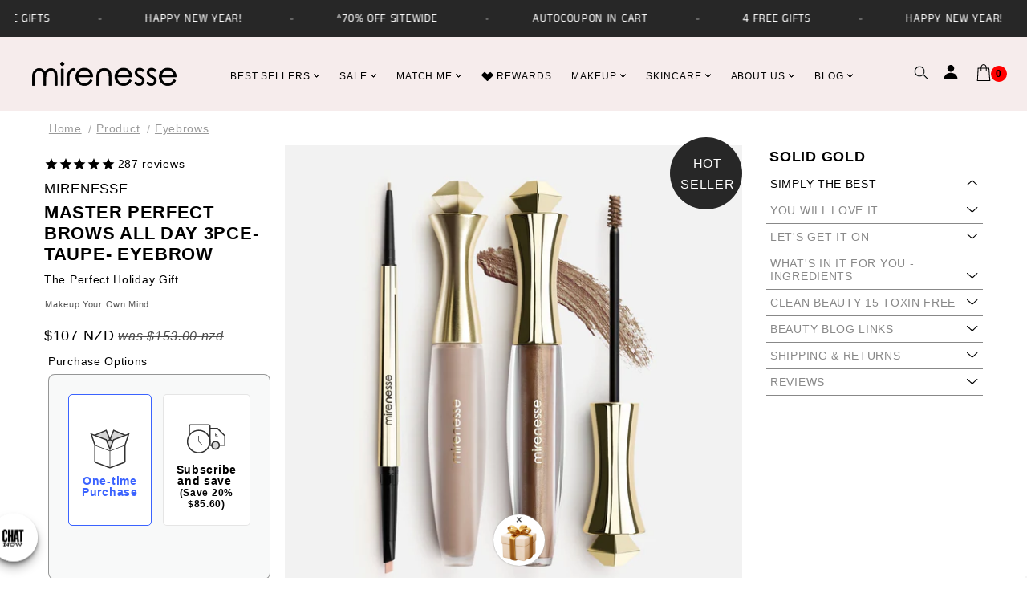

--- FILE ---
content_type: text/html; charset=utf-8
request_url: https://sapi.negate.io/script
body_size: -359
content:
FsJe4QGBABxql/CGQnpKi5SBRijAP+1g0RLTzr6M4vqU762EmC4iGaonGCfPdsmuIQmyjuPyz89QJdCmjBiG+p8=

--- FILE ---
content_type: text/css; charset=utf-8
request_url: https://sdk.loyaltylion.net/sdk/css/custom/5884500ada916f680a9fa16ce6dd026e/panel-674ac31.css
body_size: 4845
content:
#loyaltylion #lion-loyalty-panel-custom-css .lion-loyalty-panel{font-size:0.5em}#loyaltylion #lion-loyalty-panel-custom-css h1,#loyaltylion #lion-loyalty-panel-custom-css h2,#loyaltylion #lion-loyalty-panel-custom-css h3,#loyaltylion #lion-loyalty-panel-custom-css h4,#loyaltylion #lion-loyalty-panel-custom-css h5,#loyaltylion #lion-loyalty-panel-custom-css h6,#loyaltylion #lion-loyalty-panel-custom-css button{text-transform:uppercase}#loyaltylion #lion-loyalty-panel-custom-css .lion-loyalty-widget .lion-notification-container .lion-notification-list .lion-notification__action-button{color:white;background-color:black}#loyaltylion #lion-loyalty-panel-custom-css .lion-icon__rule--referral{background:#fff url(https://cdn.shopify.com/s/files/1/2617/1242/files/Mirenesse_Info_Graphics_Web_LOYALTY_LION_KARLA_FONT_BM-36.png?12367831564671352720) no-repeat 50% 50%;background-size:46px}#loyaltylion #lion-loyalty-panel-custom-css .lion-icon__reward--reward--product-cart{background:#fff url(https://cdn.shopify.com/s/files/1/2617/1242/files/Mirenesse_Info_Graphics_Web_LOYALTY_LION_KARLA_FONT_BM-34.png?12367831564671352720) no-repeat 50% 50%;background-size:46px}#loyaltylion #lion-loyalty-panel-custom-css .lion-icon__rule--signup{background:#fff url(https://cdn.shopify.com/s/files/1/2617/1242/files/Mirenesse_Info_Graphics_Web_LOYALTY_LION_KARLA_FONT_BM-35.png?12367831564671352720) no-repeat 50% 50%;background-size:46px}#loyaltylion #lion-loyalty-panel-custom-css .lion-icon__rule--purchase{background:#fff url(https://cdn.shopify.com/s/files/1/2617/1242/files/Mirenesse_Info_Graphics_Web_LOYALTY_LION_KARLA_FONT_BM-31.png?12367831564671352720) no-repeat 50% 50%;background-size:46px}#loyaltylion #lion-loyalty-panel-custom-css .lion-icon__rule--purchase{background:#fff url('https://cdn.shopify.com/s/files/1/2617/1242/files/Mirenesse_Info_Graphics_Web_LOYALTY_LION_KARLA_FONT_BM-31.png?12367831564671352720') no-repeat 50% 50%;background-size:46px}#loyaltylion #lion-loyalty-panel-custom-css .lion-icon__reward--free-shipping-voucher{background:#fff url('https://cdn.shopify.com/s/files/1/2617/1242/files/Mirenesse_Info_Graphics_Web_LOYALTY_LION_KARLA_FONT_BM-34.png?12367831564671352720') no-repeat 50% 50%;background-size:46px}#loyaltylion #lion-loyalty-panel-custom-css .lion-icon__reward--cart-discount-voucher{background:#fff url(https://cdn.shopify.com/s/files/1/2617/1242/files/Mirenesse_Info_Graphics_Web_LOYALTY_LION_KARLA_FONT_BM-32.png?12367831564671352720) no-repeat 50% 50%;background-size:46px}#loyaltylion #lion-loyalty-panel-custom-css .lion-icon__rule--birthday{background:#fff url(https://cdn.shopify.com/s/files/1/2617/1242/files/Mirenesse_Info_Graphics_Web_LOYALTY_LION_KARLA_FONT_BM-37-37.png?233178489841966381) no-repeat 50% 50%;background-size:46px}#loyaltylion #lion-loyalty-panel-custom-css .lion-icon__rule--twitter-follow{background:#fff url(https://cdn.shopify.com/s/files/1/2617/1242/files/Mirenesse_Info_Graphics_Web_LOYALTY_LION_KARLA_FONT_BM-38-38.png?7698767955192058994) no-repeat 50% 50%;background-size:46px}#loyaltylion #lion-loyalty-panel-custom-css .lion-icon__rule--facebook-like{background:#fff url(https://cdn.shopify.com/s/files/1/2617/1242/files/Mirenesse_Info_Graphics_Web_LOYALTY_LION_KARLA_FONT_BM-39.png?15548248853259795565) no-repeat 50% 50%;background-size:46px}#loyaltylion #lion-loyalty-panel-custom-css .lion-icon__rule--instagram-follow{background:#fff url(https://cdn.shopify.com/s/files/1/2617/1242/files/Mirenesse_Info_Graphics_WEB_KARLA_FONT_BM-40.png?2198127351117754441) no-repeat 50% 50%;background-size:46px}#loyaltylion #lion-loyalty-panel-custom-css .lion-icon__rule--newsletter-signup{background:#fff url(https://cdn.shopify.com/s/files/1/2617/1242/files/Mirenesse_Info_Graphics_WEB_KARLA_FONT_BM-41.png?2805228362603409877) no-repeat 50% 50%;background-size:46px}#loyaltylion #lion-loyalty-panel-custom-css .lion-referral-widget--format-panel .lion-referral-widget-main__icon{background:#fff url(https://cdn.shopify.com/s/files/1/2617/1242/files/Mirenesse_Info_Graphics_Web_LOYALTY_LION_KARLA_FONT_BM-36.png?12367831564671352720) no-repeat 50% 50%;background-size:75px}#loyaltylion #lion-loyalty-panel-custom-css .lion-referral-widget-main__share-link-url{color:#ac1e65}#loyaltylion #lion-loyalty-panel-custom-css .lion-loyalty-splash__actions .lion-action-button,#loyaltylion #lion-loyalty-panel-custom-css .lion-referral-share-button--twitter,#loyaltylion #lion-loyalty-panel-custom-css .lion-referral-share-button--facebook,#loyaltylion #lion-loyalty-panel-custom-css .lion-referral-share-button--email,#loyaltylion #lion-loyalty-panel-custom-css .lion-referral-share-button--whatsapp{font-weight:300;font-size:14px;text-transform:uppercase;background:#ac1e65}/*Free Shipping*/#loyaltylion #lion-loyalty-panel-custom-css .lion-loyalty-panel-reward-item[data-reward-id='38982']  .lion-loyalty-panel-reward-item__meta:after{content:'';background:url("https://cdn.shopify.com/s/files/1/2617/1242/files/Mirenesse_Love_Rewards_Icons_Shipping_BG_200x200_SB.png?10920082231704655219") no-repeat bottom;background-size:150px;display:block;height:150px;width:150px;margin:auto;padding:0px}/*Supreme 24hr*/#loyaltylion #lion-loyalty-panel-custom-css .lion-loyalty-panel-reward-item[data-reward-id='38983']  .lion-loyalty-panel-reward-item__meta:after{content:'';background:url("https://cdn.shopify.com/s/files/1/2617/1242/files/Mirenesse_Love_Rewards_Icons_SSSM_White-BG_150x150_SB.jpg?9706154021662615932") no-repeat bottom;background-size:150px;display:block;height:150px;width:150px;margin:auto;padding:0px}/*Cushion Lift Blush*/#loyaltylion #lion-loyalty-panel-custom-css .lion-loyalty-panel-reward-item[data-reward-id='41912']  .lion-loyalty-panel-reward-item__meta:after{content:'';background:url("https://cdn.shopify.com/s/files/1/2617/1242/files/Mirenesse_Love_Rewards_Icons_CCB1_White-BG_200x200_SB.jpg?12463773821401579357") no-repeat bottom;background-size:160px;display:block;height:170px;width:120px;margin:auto;padding:0px}/*Gift Card*/#loyaltylion #lion-loyalty-panel-custom-css .lion-loyalty-panel-reward-item[data-reward-id='41867']  .lion-loyalty-panel-reward-item__meta:after{content:'';background:url("https://cdn.shopify.com/s/files/1/2617/1242/files/Mirenesse_Love_Rewards_Icons_Gift-Card_200x200_SB.png?17268802631786774100") no-repeat bottom;background-size:150px;display:block;height:150px;width:150px;margin:auto;padding:0px}/*20% Off*/#loyaltylion #lion-loyalty-panel-custom-css .lion-loyalty-panel-reward-item[data-reward-id='41868']  .lion-loyalty-panel-reward-item__meta:after{content:'';background:url("https://cdn.shopify.com/s/files/1/2617/1242/files/Mirenesse_Love_Rewards_Icons_20Percent_200x200_SB.png?5417670263125369532") no-repeat bottom;background-size:150px;display:block;height:150px;width:150px;margin:auto;padding:0px}/*Collagen Cushion Mini*/#loyaltylion #lion-loyalty-panel-custom-css .lion-loyalty-panel-reward-item[data-reward-id='42358']  .lion-loyalty-panel-reward-item__meta:after{content:'';background:url("https://cdn.shopify.com/s/files/1/2617/1242/files/Mirenesse_Love_Rewards_Icons_CCM21_White-BG_200x200_SB.png?16652812761107940592") no-repeat bottom;background-size:150px;display:block;height:150px;width:150px;margin:auto;padding:0px}/*Pro Glow*/#loyaltylion #lion-loyalty-panel-custom-css .lion-loyalty-panel-reward-item[data-reward-id='42785']  .lion-loyalty-panel-reward-item__meta:after{content:'';background:url("https://cdn.shopify.com/s/files/1/2617/1242/files/Mirenesse_Love_Rewards_Icons_PBASEGLOW_White-BG_200x200_SB.png?932532079369760058") no-repeat bottom;background-size:150px;display:block;height:150px;width:150px;margin:auto;padding:0px}/*Hair Mask*/#loyaltylion #lion-loyalty-panel-custom-css .lion-loyalty-panel-reward-item[data-reward-id='42786']  .lion-loyalty-panel-reward-item__meta:after{content:'';background:url("https://cdn.shopify.com/s/files/1/2617/1242/files/Mirenesse_Love_Rewards_Icons_SHM_White-BG_200x200_SB.png?7400669806191301186") no-repeat bottom;background-size:150px;display:block;height:150px;width:150px;margin:auto;padding:0px}/*Eye Sheet*/#loyaltylion #lion-loyalty-panel-custom-css .lion-loyalty-panel-reward-item[data-reward-id='42787']  .lion-loyalty-panel-reward-item__meta:after{content:'';background:url("https://cdn.shopify.com/s/files/1/2617/1242/files/Mirenesse_Love_Rewards_Icons_RETSINGLE_White-BG_200x200_SB.png?7476171536805306200") no-repeat bottom;background-size:150px;display:block;height:150px;width:150px;margin:auto;padding:0px}/*Eye Sheet*/#loyaltylion #lion-loyalty-panel-custom-css .lion-loyalty-panel-reward-item[data-reward-id='42788']  .lion-loyalty-panel-reward-item__meta:after{content:'';background:url("https://cdn.shopify.com/s/files/1/2617/1242/files/Mirenesse_Love_Rewards_Icons_ICURL_White-BG_200x200_SB.png?3630174804233356517") no-repeat bottom;background-size:150px;display:block;height:150px;width:150px;margin:auto;padding:0px}/*$5 Voucher*/#loyaltylion #lion-loyalty-panel-custom-css .lion-loyalty-panel-reward-item[data-reward-id='36962']  .lion-loyalty-panel-reward-item__meta:after{content:'';background:url("https://cdn.shopify.com/s/files/1/2617/1242/files/Mirenesse_Love_Rewards_Icons__5_200x200_SB.png?2899957695128047782") no-repeat bottom;background-size:150px;display:block;height:150px;width:150px;margin:auto;padding:0px}/*$10 Voucher*/#loyaltylion #lion-loyalty-panel-custom-css .lion-loyalty-panel-reward-item[data-reward-id='42790']  .lion-loyalty-panel-reward-item__meta:after{content:'';background:url("https://cdn.shopify.com/s/files/1/2617/1242/files/Mirenesse_Love_Rewards_Icons__10_200x200_SB.png?5855874977100602113") no-repeat bottom;background-size:150px;display:block;height:150px;width:150px;margin:auto;padding:0px}/*$25 Voucher*/#loyaltylion #lion-loyalty-panel-custom-css .lion-loyalty-panel-reward-item[data-reward-id='42068']  .lion-loyalty-panel-reward-item__meta:after{content:'';background:url("https://cdn.shopify.com/s/files/1/2617/1242/files/Mirenesse_Love_Rewards_Icons__25_200x200_SB.png?16594345858473470874") no-repeat bottom;background-size:150px;display:block;height:150px;width:150px;margin:auto;padding:0px}/*$50 Voucher*/#loyaltylion #lion-loyalty-panel-custom-css .lion-loyalty-panel-reward-item[data-reward-id='37278']  .lion-loyalty-panel-reward-item__meta:after{content:'';background:url("https://cdn.shopify.com/s/files/1/2617/1242/files/Mirenesse_Love_Rewards_Icons__50_200x200_SB.png?14384604169497865834") no-repeat bottom;background-size:150px;display:block;height:150px;width:150px;margin:auto;padding:0px}/*VIP KIT*/#loyaltylion #lion-loyalty-panel-custom-css .lion-loyalty-panel-reward-item[data-reward-id='42798']  .lion-loyalty-panel-reward-item__meta:after{content:'';background:url("https://cdn.shopify.com/s/files/1/2617/1242/files/Mirenesse_Love_Rewards_Icons_GLAMKIT_200x200_SB.png?11810051453655658012") no-repeat bottom;background-size:150px;display:block;height:150px;width:150px;margin:auto;padding:0px}/*ALL6*/#loyaltylion #lion-loyalty-panel-custom-css .lion-loyalty-panel-reward-item[data-reward-id='43865']  .lion-loyalty-panel-reward-item__meta:after{content:'';background:url("https://cdn.shopify.com/s/files/1/2617/1242/files/Mirenesse_Love_Rewards_Icons_ALL6_200x200_SB.png?6449735829186218599") no-repeat bottom;background-size:150px;display:block;height:150px;width:150px;margin:auto;padding:0px}/*SCMINI*/#loyaltylion #lion-loyalty-panel-custom-css .lion-loyalty-panel-reward-item[data-reward-id='43864']  .lion-loyalty-panel-reward-item__meta:after{content:'';background:url("https://cdn.shopify.com/s/files/1/2617/1242/files/Mirenesse_Love_Rewards_Icons_SCMINI_200x200_SB.png?10296819429144604810") no-repeat bottom;background-size:150px;display:block;height:150px;width:150px;margin:auto;padding:0px}/*SCMINI*/#loyaltylion #lion-loyalty-panel-custom-css .lion-loyalty-panel-reward-item[data-reward-id='43860']  .lion-loyalty-panel-reward-item__meta:after{content:'';background:url("https://cdn.shopify.com/s/files/1/2617/1242/files/Mirenesse_Love_Rewards_Icons_FE4_200x200_SB.png?4108588319196754188") no-repeat bottom;background-size:150px;display:block;height:150px;width:150px;margin:auto;padding:0px}/*SCMINI Vanilla*/#loyaltylion #lion-loyalty-panel-custom-css .lion-loyalty-panel-reward-item[data-reward-id='43862']  .lion-loyalty-panel-reward-item__meta:after{content:'';background:url("https://cdn.shopify.com/s/files/1/2617/1242/files/Mirenesse_Love_Rewards_Icons_SCMINI_200x200_SB.png?7249064591996209106") no-repeat bottom;background-size:150px;display:block;height:150px;width:150px;margin:auto;padding:0px}/*SCMINI Vienna*/#loyaltylion #lion-loyalty-panel-custom-css .lion-loyalty-panel-reward-item[data-reward-id='43861']  .lion-loyalty-panel-reward-item__meta:after{content:'';background:url("https://cdn.shopify.com/s/files/1/2617/1242/files/Mirenesse_Love_Rewards_Icons_SCMINIVIENNA_200x200_SB.png?6033556982786172115") no-repeat bottom;background-size:150px;display:block;height:150px;width:150px;margin:auto;padding:0px}/*SCMINI Mocha*/#loyaltylion #lion-loyalty-panel-custom-css .lion-loyalty-panel-reward-item[data-reward-id='43863']  .lion-loyalty-panel-reward-item__meta:after{content:'';background:url("https://cdn.shopify.com/s/files/1/2617/1242/files/Mirenesse_Love_Rewards_Icons_SCMINIMOCHA_200x200_SB.png?2752109521942999467") no-repeat bottom;background-size:150px;display:block;height:150px;width:150px;margin:auto;padding:0px}/*SCMINI BRONZE*/#loyaltylion #lion-loyalty-panel-custom-css .lion-loyalty-panel-reward-item[data-reward-id='43864']  .lion-loyalty-panel-reward-item__meta:after{content:'';background:url("https://cdn.shopify.com/s/files/1/2617/1242/files/Mirenesse_Love_Rewards_Icons_SCMINIBRONZE_200x200_SB.png?10817012140204631593") no-repeat bottom;background-size:150px;display:block;height:150px;width:150px;margin:auto;padding:0px}/*EYBG FULL SIZE*/#loyaltylion #lion-loyalty-panel-custom-css .lion-loyalty-panel-reward-item[data-reward-id='43856']  .lion-loyalty-panel-reward-item__meta:after{content:'';background:url("https://cdn.shopify.com/s/files/1/2617/1242/files/Mirenesse_Love_Rewards_Icons_EYBG-full_200x200_SB.png?14814354352562346132") no-repeat bottom;background-size:150px;display:block;height:150px;width:150px;margin:auto;padding:0px}/*EYBG MINI*/#loyaltylion #lion-loyalty-panel-custom-css .lion-loyalty-panel-reward-item[data-reward-id='43857']  .lion-loyalty-panel-reward-item__meta:after{content:'';background:url("https://cdn.shopify.com/s/files/1/2617/1242/files/Mirenesse_Love_Rewards_Icons_EYBG-mini_200x200_SB.png?16820892434864955320") no-repeat bottom;background-size:150px;display:block;height:150px;width:150px;margin:auto;padding:0px}/*Organic Mascara*/#loyaltylion #lion-loyalty-panel-custom-css .lion-loyalty-panel-reward-item[data-reward-id='43858']  .lion-loyalty-panel-reward-item__meta:after{content:'';background:url("https://cdn.shopify.com/s/files/1/2617/1242/files/Mirenesse_Love_Rewards_Icons_Mo10ORg_200x200_SB.png?10907212407085403463") no-repeat bottom;background-size:150px;display:block;height:150px;width:150px;margin:auto;padding:0px}/*10% Off*/#loyaltylion #lion-loyalty-panel-custom-css .lion-loyalty-panel-reward-item[data-reward-id='42783']  .lion-loyalty-panel-reward-item__meta:after{content:'';background:url("https://cdn.shopify.com/s/files/1/2617/1242/files/Mirenesse_Love_Rewards_Icons_10__200x200_SB.png?3400245077990878302") no-repeat bottom;background-size:150px;display:block;height:150px;width:150px;margin:auto;padding:0px}/*$100 Off*/#loyaltylion #lion-loyalty-panel-custom-css .lion-loyalty-panel-reward-item[data-reward-id='41819']  .lion-loyalty-panel-reward-item__meta:after{content:'';background:url("https://cdn.shopify.com/s/files/1/2617/1242/files/Mirenesse_Love_Rewards_Icons_100_200x200_SB.png?11531355234909110846") no-repeat bottom;background-size:150px;display:block;height:150px;width:150px;margin:auto;padding:0px}/*HD Concealer Barely Beige*/#loyaltylion #lion-loyalty-panel-custom-css .lion-loyalty-panel-reward-item[data-reward-id='43859']  .lion-loyalty-panel-reward-item__meta:after{content:'';background:url("https://cdn.shopify.com/s/files/1/2617/1242/files/Mirenesse_Love_Rewards_Icons_CONCEALERBARELYBEIGE_200x200_SB.png?9132028420324386962") no-repeat bottom;background-size:150px;display:block;height:150px;width:150px;margin:auto;padding:0px}/*Skin Glow Reward*/#loyaltylion #lion-loyalty-panel-custom-css .lion-loyalty-panel-reward-item[data-reward-id='43899']  .lion-loyalty-panel-reward-item__meta:after{content:'';background:url("https://cdn.shopify.com/s/files/1/2617/1242/files/Mirenesse_Love_Rewards_Icons_EYBG-full_200x200_SB.png?7249064591996209106") no-repeat bottom;background-size:150px;display:block;height:150px;width:150px;margin:auto;padding:0px}/*Shona Contour Stick*/#loyaltylion #lion-loyalty-panel-custom-css .lion-loyalty-panel-reward-item[data-reward-id='44367']  .lion-loyalty-panel-reward-item__meta:after{content:'';background:url("https://cdn.shopify.com/s/files/1/2617/1242/files/Mirenesse_Love_Rewards_Icons_SHONACONTOUR_200x200_SB.png?3664895042559115883") no-repeat bottom;background-size:150px;display:block;height:150px;width:150px;margin:auto;padding:0px}/*Firmatox*/#loyaltylion #lion-loyalty-panel-custom-css .lion-loyalty-panel-reward-item[data-reward-id='45312']  .lion-loyalty-panel-reward-item__meta:after{content:'';background:url("https://cdn.shopify.com/s/files/1/2617/1242/files/Mirenesse_Love_Rewards_Icons_FFFC30_White-BG_200x200_SB.jpg?4091009027347647527") no-repeat bottom;background-size:150px;display:block;height:150px;width:150px;margin:auto;padding:0px}/*Diamond Drops Bag*/#loyaltylion #lion-loyalty-panel-custom-css .lion-loyalty-panel-reward-item[data-reward-id='45313']  .lion-loyalty-panel-reward-item__meta:after{content:'';background:url("https://cdn.shopify.com/s/files/1/2617/1242/files/Mirenesse_Love_Rewards_Icons_bagdiambl_200x200_SB.jpg?13264422416513385853") no-repeat bottom;background-size:150px;display:block;height:150px;width:150px;margin:auto;padding:0px}/*Firming Face Mask*/#loyaltylion #lion-loyalty-panel-custom-css .lion-loyalty-panel-reward-item[data-reward-id='45314']  .lion-loyalty-panel-reward-item__meta:after{content:'';background:url("https://cdn.shopify.com/s/files/1/2617/1242/files/Mirenesse_Love_Rewards_Icons_PLSSFECEMASK_200x200_SB.jpg?4327729094402268380") no-repeat bottom;background-size:150px;display:block;height:150px;width:150px;margin:auto;padding:0px}/*Touch On Concealer*/#loyaltylion #lion-loyalty-panel-custom-css .lion-loyalty-panel-reward-item[data-reward-id='45315']  .lion-loyalty-panel-reward-item__meta:after{content:'';background:url("https://cdn.shopify.com/s/files/1/2617/1242/files/Mirenesse_Love_Rewards_Icons_BMTC2_200x200_SB.jpg?9749291766372760732") no-repeat bottom;background-size:150px;display:block;height:150px;width:150px;margin:auto;padding:0px}/*Passion Ink Eyeliner*/#loyaltylion #lion-loyalty-panel-custom-css .lion-loyalty-panel-reward-item[data-reward-id='45316']  .lion-loyalty-panel-reward-item__meta:after{content:'';background:url("https://cdn.shopify.com/s/files/1/2617/1242/files/Mirenesse_Love_Rewards_Icons_FE2_200x200_SB.jpg?411155853783211158") no-repeat bottom;background-size:150px;display:block;height:150px;width:150px;margin:auto;padding:0px}/*Perfect Eye Primer*/#loyaltylion #lion-loyalty-panel-custom-css .lion-loyalty-panel-reward-item[data-reward-id='45317']  .lion-loyalty-panel-reward-item__meta:after{content:'';background:url("https://cdn.shopify.com/s/files/1/2617/1242/files/Mirenesse_Love_Rewards_Icons_PEP_200x200_SB.jpg?1907720460952231122") no-repeat bottom;background-size:150px;display:block;height:150px;width:150px;margin:auto;padding:0px}/*Coral Marble Blushr*/#loyaltylion #lion-loyalty-panel-custom-css .lion-loyalty-panel-reward-item[data-reward-id='45318']  .lion-loyalty-panel-reward-item__meta:after{content:'';background:url("https://cdn.shopify.com/s/files/1/2617/1242/files/Mirenesse_Love_Rewards_Icons_MB2N_200x200_SB.jpg?8018050721491059871") no-repeat bottom;background-size:150px;display:block;height:150px;width:150px;margin:auto;padding:0px}/*Tinted Eclipse*/#loyaltylion #lion-loyalty-panel-custom-css .lion-loyalty-panel-reward-item[data-reward-id='47160']  .lion-loyalty-panel-reward-item__meta:after{content:'';background:url("https://cdn.shopify.com/s/files/1/2617/1242/files/Mirenesse_Love_Rewards_Icons_ECSTint_200x200_SB.jpg?13180047110247301882") no-repeat bottom;background-size:150px;display:block;height:150px;width:150px;margin:auto;padding:0px}/*Tinted Eclipse*/#loyaltylion #lion-loyalty-panel-custom-css .lion-loyalty-panel-reward-item[data-reward-id='47161']  .lion-loyalty-panel-reward-item__meta:after{content:'';background:url("https://cdn.shopify.com/s/files/1/2617/1242/files/Mirenesse_Love_Rewards_Icons_VLL1553_200x200_SB.jpg?13180047110247301882") no-repeat bottom;background-size:150px;display:block;height:150px;width:150px;margin:auto;padding:0px}/*Shona Stick SASU1*/#loyaltylion #lion-loyalty-panel-custom-css .lion-loyalty-panel-reward-item[data-reward-id='47162']  .lion-loyalty-panel-reward-item__meta:after{content:'';background:url("https://cdn.shopify.com/s/files/1/2617/1242/files/Mirenesse_Love_Rewards_Icons_SASU1_200x200_SB.jpg?13180047110247301882") no-repeat bottom;background-size:150px;display:block;height:150px;width:150px;margin:auto;padding:0px}/*Two Toned Lip*/#loyaltylion #lion-loyalty-panel-custom-css .lion-loyalty-panel-reward-item[data-reward-id='47163']  .lion-loyalty-panel-reward-item__meta:after{content:'';background:url("https://cdn.shopify.com/s/files/1/2617/1242/files/Mirenesse_Love_Rewards_Icons_MTLB4_200x200_SB.jpg?13180047110247301882") no-repeat bottom;background-size:150px;display:block;height:150px;width:150px;margin:auto;padding:0px}/*Two Toned Lip*/#loyaltylion #lion-loyalty-panel-custom-css .lion-loyalty-panel-reward-item[data-reward-id='47164']  .lion-loyalty-panel-reward-item__meta:after{content:'';background:url("https://cdn.shopify.com/s/files/1/2617/1242/files/Mirenesse_Love_Rewards_Icons_FFSLTMINIB_200x200_SB.jpg?13180047110247301882") no-repeat bottom;background-size:150px;display:block;height:150px;width:150px;margin:auto;padding:0px}/*Free Shipping*/#loyaltylion #lion-loyalty-panel-custom-css .lion-loyalty-panel-reward-item[data-reward-id='46339']  .lion-loyalty-panel-reward-item__meta:after{content:'';background:url("https://cdn.shopify.com/s/files/1/2617/1242/files/Mirenesse_Love_Rewards_Icons_Shipping_200x200_SB.jpg?14034379749738154810") no-repeat bottom;background-size:150px;display:block;height:150px;width:150px;margin:auto;padding:0px}/*Free Shipping*/#loyaltylion #lion-loyalty-panel-custom-css .lion-loyalty-panel-reward-item[data-reward-id='46339']  .lion-loyalty-panel-reward-item__meta:after{content:'';background:url("https://cdn.shopify.com/s/files/1/2617/1242/files/Mirenesse_Love_Rewards_Icons_Shipping_200x200_SB.jpg?14034379749738154810") no-repeat bottom;background-size:150px;display:block;height:150px;width:150px;margin:auto;padding:0px}/*Vanilla Foundation*/#loyaltylion #lion-loyalty-panel-custom-css .lion-loyalty-panel-reward-item[data-reward-id='47165']  .lion-loyalty-panel-reward-item__meta:after{content:'';background:url("https://cdn.shopify.com/s/files/1/2617/1242/files/Mirenesse_Love_Rewards_Icons_BMSNM13_200x200_SB.jpg?14034379749738154810") no-repeat bottom;background-size:150px;display:block;height:150px;width:150px;margin:auto;padding:0px}/*Vienna Foundation*/#loyaltylion #lion-loyalty-panel-custom-css .lion-loyalty-panel-reward-item[data-reward-id='47166']  .lion-loyalty-panel-reward-item__meta:after{content:'';background:url("https://cdn.shopify.com/s/files/1/2617/1242/files/Mirenesse_Love_Rewards_Icons_BMSNM21_200x200_SB.jpg?14034379749738154810") no-repeat bottom;background-size:150px;display:block;height:150px;width:150px;margin:auto;padding:0px}/*Mocha Foundation*/#loyaltylion #lion-loyalty-panel-custom-css .lion-loyalty-panel-reward-item[data-reward-id='47167']  .lion-loyalty-panel-reward-item__meta:after{content:'';background:url("https://cdn.shopify.com/s/files/1/2617/1242/files/Mirenesse_Love_Rewards_Icons_BMSNM23_200x200_SB.jpg?14034379749738154810") no-repeat bottom;background-size:150px;display:block;height:150px;width:150px;margin:auto;padding:0px}/*Bronze Foundation*/#loyaltylion #lion-loyalty-panel-custom-css .lion-loyalty-panel-reward-item[data-reward-id='47166']  .lion-loyalty-panel-reward-item__meta:after{content:'';background:url("https://cdn.shopify.com/s/files/1/2617/1242/files/Mirenesse_Love_Rewards_Icons_BMSNM25_200x200_SB.jpg?14034379749738154810") no-repeat bottom;background-size:150px;display:block;height:150px;width:150px;margin:auto;padding:0px}/*Collagen Crystal Mask*/#loyaltylion #lion-loyalty-panel-custom-css .lion-loyalty-panel-reward-item[data-reward-id='47168']  .lion-loyalty-panel-reward-item__meta:after{content:'';background:url("https://cdn.shopify.com/s/files/1/2617/1242/files/Mirenesse_Love_Rewards_Icons_FFCH_200x200_SB.jpg?14034379749738154810") no-repeat bottom;background-size:150px;display:block;height:150px;width:150px;margin:auto;padding:0px}/*Collagen Crystal Mask*/#loyaltylion #lion-loyalty-panel-custom-css .lion-loyalty-panel-reward-item[data-reward-id='47169']  .lion-loyalty-panel-reward-item__meta:after{content:'';background:url("https://cdn.shopify.com/s/files/1/2617/1242/files/Mirenesse_Love_Rewards_Icons_BMGK7_200x200_SB.jpg?14034379749738154810") no-repeat bottom;background-size:150px;display:block;height:150px;width:150px;margin:auto;padding:0px}/*Bag*/#loyaltylion #lion-loyalty-panel-custom-css .lion-loyalty-panel-reward-item[data-reward-id='45313']  .lion-loyalty-panel-reward-item__meta:after{content:'';background:url("https://cdn.shopify.com/s/files/1/2617/1242/files/Mirenesse_Love_Rewards_Icons_BagDiamBl_200x200_SB_87ac65a5-bd5e-4d70-bb10-527028f68857.jpg?14034379749738154810") no-repeat bottom;background-size:150px;display:block;height:150px;width:150px;margin:auto;padding:0px}/*Cat Liner*/#loyaltylion #lion-loyalty-panel-custom-css .lion-loyalty-panel-reward-item[data-reward-id='47172']  .lion-loyalty-panel-reward-item__meta:after{content:'';background:url("https://cdn.shopify.com/s/files/1/2617/1242/files/Mirenesse_Love_Rewards_Icons_BMCEBK_200x200_SB.jpg?14034379749738154810") no-repeat bottom;background-size:150px;display:block;height:150px;width:150px;margin:auto;padding:0px}/*Blue Liner*/#loyaltylion #lion-loyalty-panel-custom-css .lion-loyalty-panel-reward-item[data-reward-id='47173']  .lion-loyalty-panel-reward-item__meta:after{content:'';background:url("https://cdn.shopify.com/s/files/1/2617/1242/files/Mirenesse_Love_Rewards_Icons_BMCESB_200x200_SB.jpg?14034379749738154810") no-repeat bottom;background-size:150px;display:block;height:150px;width:150px;margin:auto;padding:0px}/*DAD Liner*/#loyaltylion #lion-loyalty-panel-custom-css .lion-loyalty-panel-reward-item[data-reward-id='47174']  .lion-loyalty-panel-reward-item__meta:after{content:'';background:url("https://cdn.shopify.com/s/files/1/2617/1242/files/Mirenesse_Love_Rewards_Icons_BMDAD_200x200_SB.jpg?14034379749738154810") no-repeat bottom;background-size:150px;display:block;height:150px;width:150px;margin:auto;padding:0px}/*Peony Blush*/#loyaltylion #lion-loyalty-panel-custom-css .lion-loyalty-panel-reward-item[data-reward-id='47175']  .lion-loyalty-panel-reward-item__meta:after{content:'';background:url("https://cdn.shopify.com/s/files/1/2617/1242/files/Mirenesse_Love_Rewards_Icons_CCB2_200x200_SB.jpg?14034379749738154810") no-repeat bottom;background-size:150px;display:block;height:150px;width:150px;margin:auto;padding:0px}/*Invisible BB*/#loyaltylion #lion-loyalty-panel-custom-css .lion-loyalty-panel-reward-item[data-reward-id='47177']  .lion-loyalty-panel-reward-item__meta:after{content:'';background:url("https://cdn.shopify.com/s/files/1/2617/1242/files/Mirenesse_Love_Rewards_Icons_BMIM2_200x200_SB.jpg?14034379749738154810") no-repeat bottom;background-size:150px;display:block;height:150px;width:150px;margin:auto;padding:0px}/*Setting Powder*/#loyaltylion #lion-loyalty-panel-custom-css .lion-loyalty-panel-reward-item[data-reward-id='47178']  .lion-loyalty-panel-reward-item__meta:after{content:'';background:url("https://cdn.shopify.com/s/files/1/2617/1242/files/Mirenesse_Love_Rewards_Icons_SAP_200x200_SB.jpg?14034379749738154810") no-repeat bottom;background-size:150px;display:block;height:150px;width:150px;margin:auto;padding:0px}/*Skin Plumper*/#loyaltylion #lion-loyalty-panel-custom-css .lion-loyalty-panel-reward-item[data-reward-id='47179']  .lion-loyalty-panel-reward-item__meta:after{content:'';background:url("https://cdn.shopify.com/s/files/1/2617/1242/files/Mirenesse_Love_Rewards_Icons_FFDF30_200x200_SB.jpg?14034379749738154810") no-repeat bottom;background-size:150px;display:block;height:150px;width:150px;margin:auto;padding:0px}/*Free Black Eyeliner*/#loyaltylion #lion-loyalty-panel-custom-css .lion-loyalty-panel-reward-item[data-reward-id='47159']  .lion-loyalty-panel-reward-item__meta:after{content:'';background:url("https://cdn.shopify.com/s/files/1/2617/1242/files/Mirenesse_Love_Rewards_Icons_BMIO12_200x200_SB.jpg?14034379749738154810") no-repeat bottom;background-size:150px;display:block;height:150px;width:150px;margin:auto;padding:0px}/*Cushion Sampler Light */#loyaltylion #lion-loyalty-panel-custom-css .lion-loyalty-panel-reward-item[data-reward-id='88576']  .lion-loyalty-panel-reward-item__meta:after{content:'';background:url(https://cdn.shopify.com/s/files/1/2617/1242/files/CCML_LL_REWARD_MIRENESSE_COLLAGEN_CUSHION_COMPACT_SAMPLER_LIGHT_PACKAGING_200x200_01.jpg?v=1600133062) no-repeat center;background-size:200px;display:block;height:130px;width:120px;margin:auto}/*Cushion Sampler Medium */#loyaltylion #lion-loyalty-panel-custom-css .lion-loyalty-panel-reward-item[data-reward-id='88924']  .lion-loyalty-panel-reward-item__meta:after{content:'';background:url(https://cdn.shopify.com/s/files/1/2617/1242/files/CCMM_LL_200x200__REWARD_COLLAGEN_CUSHION_COMPACT_SAMPLER_MEDIUM_PACKAGING_01.jpg?v=1600234557) no-repeat center;background-size:200px;display:block;height:130px;width:120px;margin:auto}/*Cushion Sampler Deep */#loyaltylion #lion-loyalty-panel-custom-css .lion-loyalty-panel-reward-item[data-reward-id='88704']  .lion-loyalty-panel-reward-item__meta:after{content:'';background:url(https://cdn.shopify.com/s/files/1/2617/1242/files/CCMD_LL_200x200__REWARD_COLLAGEN_CUSHION_COMPACT_SAMPLER_DARK_PACKAGING_01.jpg?v=1600234557) no-repeat center;background-size:200px;display:block;height:130px;width:120px;margin:auto}/*Sexy Secret Eye Primer */#loyaltylion #lion-loyalty-panel-custom-css .lion-loyalty-panel-reward-item[data-reward-id='88925']  .lion-loyalty-panel-reward-item__meta:after{content:'';background:url(https://cdn.shopify.com/s/files/1/2617/1242/files/8SSEPM_LL_REWARD_200x200_545444c1-9be5-462c-858f-c493bd219c67.jpg?v=1600238627) no-repeat center;background-size:200px;display:block;height:130px;width:120px;margin:auto}/*Foam Cleanser Mini */#loyaltylion #lion-loyalty-panel-custom-css .lion-loyalty-panel-reward-item[data-reward-id='88934']  .lion-loyalty-panel-reward-item__meta:after{content:'';background:url(https://cdn.shopify.com/s/files/1/2617/1242/files/PLFOAM10N_LL_REWARD_200x200_f5b12d26-c295-4728-adc7-a5ab2b08e42c.jpg?v=1600238627) no-repeat center;background-size:150px;display:block;height:130px;width:120px;margin:auto}/*iCurl Mascara Mini */#loyaltylion #lion-loyalty-panel-custom-css .lion-loyalty-panel-reward-item[data-reward-id='88936']  .lion-loyalty-panel-reward-item__meta:after{content:'';background:url(https://cdn.shopify.com/s/files/1/2617/1242/files/8MICURLM_LL_REWARD_200x200_05a44ffe-e143-4557-93ec-dde30273c6b3.jpg?v=1600238627) no-repeat center;background-size:200px;display:block;height:130px;width:120px;margin:auto}/*Original Mascara Mini */#loyaltylion #lion-loyalty-panel-custom-css .lion-loyalty-panel-reward-item[data-reward-id='88937']  .lion-loyalty-panel-reward-item__meta:after{content:'';background:url(https://cdn.shopify.com/s/files/1/2617/1242/files/8MO4BL_LL_REWARD_200x200_d88a2dc6-51c3-4dc9-a652-8ab211d04934.jpg?v=1600238627) no-repeat center;background-size:200px;display:block;height:130px;width:120px;margin:auto}/*Brow Lift & Tint */#loyaltylion #lion-loyalty-panel-custom-css .lion-loyalty-panel-reward-item[data-reward-id='89050']  .lion-loyalty-panel-reward-item__meta:after{content:'';background:url(https://cdn.shopify.com/s/files/1/2617/1242/files/8BROWDB15_LL_REWARD_200x200_82056c4a-0088-43f5-a1a9-379b20d27f84.jpg?v=1600238627) no-repeat center;background-size:200px;display:block;height:130px;width:120px;margin:auto}/*Liquid Lip - ooh la la */#loyaltylion #lion-loyalty-panel-custom-css .lion-loyalty-panel-reward-item[data-reward-id='89058']  .lion-loyalty-panel-reward-item__meta:after{content:'';background:url(https://cdn.shopify.com/s/files/1/2617/1242/files/VMLL6_LL_REWARD_200x200_8256b5cf-3f44-425e-863e-cdd10a91049d.jpg?v=1600238627) no-repeat center;background-size:200px;display:block;height:130px;width:120px;margin:auto}/*4D Lash prinmer mini*/#loyaltylion #lion-loyalty-panel-custom-css .lion-loyalty-panel-reward-item[data-reward-id='89059']  .lion-loyalty-panel-reward-item__meta:after{content:'';background:url(https://cdn.shopify.com/s/files/1/2617/1242/files/84DPM_LL_REWARD_200x200_2cd78612-09b2-4d44-a225-69fda7eee67b.jpg?v=1600238627) no-repeat center;background-size:200px;display:block;height:130px;width:120px;margin:auto}/*Hair Mask Single*/#loyaltylion #lion-loyalty-panel-custom-css .lion-loyalty-panel-reward-item[data-reward-id='89060']  .lion-loyalty-panel-reward-item__meta:after{content:'';background:url(https://cdn.shopify.com/s/files/1/2617/1242/files/SHM_LL_REWARD_200x200_6ee7d895-8660-45f9-86e1-e29412edf90d.jpg?v=1600238627) no-repeat center;background-size:150px;display:block;height:130px;width:120px;margin:auto}/*Dad Liner*/#loyaltylion #lion-loyalty-panel-custom-css .lion-loyalty-panel-reward-item[data-reward-id='89065']  .lion-loyalty-panel-reward-item__meta:after{content:'';background:url(https://cdn.shopify.com/s/files/1/2617/1242/files/Mirenesse_Love_Rewards_Icons_BMDAD_200x200_SB.jpg?v=1548035162) no-repeat center;background-size:150px;display:block;height:130px;width:120px;margin:auto}/*Forbidden Ink Eveyliner_Envyr*/#loyaltylion #lion-loyalty-panel-custom-css .lion-loyalty-panel-reward-item[data-reward-id='89074']  .lion-loyalty-panel-reward-item__meta:after{content:'';background:url(https://cdn.shopify.com/s/files/1/2617/1242/files/FE3_LL_REWARD_200x200_da009962-e75a-4143-806e-df2546c0f6e7.jpg?v=1600316805) no-repeat center;background-size:150px;display:block;height:130px;width:120px;margin:auto}/*Purple Rain Mascara*/#loyaltylion #lion-loyalty-panel-custom-css .lion-loyalty-panel-reward-item[data-reward-id='89079']  .lion-loyalty-panel-reward-item__meta:after{content:'';background:url(https://cdn.shopify.com/s/files/1/2617/1242/files/8MO10PR_LL_REWARD_200x200_b968b77a-915f-4e2e-a963-6abac9a7ff2c.jpg?v=1600238627) no-repeat center;background-size:150px;display:block;height:130px;width:120px;margin:auto}/*Shona Kabuki Brush*/#loyaltylion #lion-loyalty-panel-custom-css .lion-loyalty-panel-reward-item[data-reward-id='89080']  .lion-loyalty-panel-reward-item__meta:after{content:'';background:url(https://cdn.shopify.com/s/files/1/2617/1242/files/SABK_LL_REWARD_200x200_d9db7501-d690-4a25-82ff-a60a6a2a6c3e.jpg?v=1600238627) no-repeat center;background-size:150px;display:block;height:130px;width:120px;margin:auto}/*Velvet Gloss Plumper - Cheater*/#loyaltylion #lion-loyalty-panel-custom-css .lion-loyalty-panel-reward-item[data-reward-id='89081']  .lion-loyalty-panel-reward-item__meta:after{content:'';background:url(https://cdn.shopify.com/s/files/1/2617/1242/files/VLL4575_LL_REWARD_200x200_e23438ba-1847-4a68-ae6f-5ba6bbcc3f56.jpg?v=1600238627) no-repeat center;background-size:150px;display:block;height:130px;width:120px;margin:auto}/*Velvet Gloss Plumper - Romance*/#loyaltylion #lion-loyalty-panel-custom-css .lion-loyalty-panel-reward-item[data-reward-id='89082']  .lion-loyalty-panel-reward-item__meta:after{content:'';background:url(https://cdn.shopify.com/s/files/1/2617/1242/files/VLL4573_LL_REWARD_200x200_8557a645-5075-4e2e-bbcd-e0c48b732312.jpg?v=1600238627) no-repeat center;background-size:150px;display:block;height:130px;width:120px;margin:auto}/*Lash Whip Mascara*/#loyaltylion #lion-loyalty-panel-custom-css .lion-loyalty-panel-reward-item[data-reward-id='89093']  .lion-loyalty-panel-reward-item__meta:after{content:'';background:url(https://cdn.shopify.com/s/files/1/2617/1242/files/BFSWHIP_LL_REWARD_200x200_5da03eeb-f149-4a85-bec2-643c23a39e7a.jpg?v=1600238627) no-repeat center;background-size:150px;display:block;height:130px;width:120px;margin:auto}/*Ooh La LA Lip Kit*/#loyaltylion #lion-loyalty-panel-custom-css .lion-loyalty-panel-reward-item[data-reward-id='89096']  .lion-loyalty-panel-reward-item__meta:after{content:'';background:url(https://cdn.shopify.com/s/files/1/2617/1242/files/TGNKIT203_LL_REWARD_200x200_523440f7-575c-49e3-8ae4-e0dab69ccd9c.jpg?v=1600238627) no-repeat center;background-size:125px;display:block;height:130px;width:120px;margin:auto}/*Tone correcting cushion*/#loyaltylion #lion-loyalty-panel-custom-css .lion-loyalty-panel-reward-item[data-reward-id='89105']  .lion-loyalty-panel-reward-item__meta:after{content:'';background:url(https://cdn.shopify.com/s/files/1/2617/1242/files/CCP_LL_REWARD_200x200_21a7f4ca-3373-48a7-9bd8-1436b20f24ee.jpg?v=1600238627) no-repeat center;background-size:150px;display:block;height:130px;width:120px;margin:auto}/*Ready to party duo*/#loyaltylion #lion-loyalty-panel-custom-css .lion-loyalty-panel-reward-item[data-reward-id='89106']  .lion-loyalty-panel-reward-item__meta:after{content:'';background:url(https://cdn.shopify.com/s/files/1/2617/1242/files/TGNKIT54_LL_REWARD_200x200_75565dd9-9170-49af-b19b-ac0e8cc8a3d4.jpg?v=1600238627) no-repeat center;background-size:130px;display:block;height:130px;width:120px;margin:auto}/*Wrinkle Zero Booster */#loyaltylion #lion-loyalty-panel-custom-css .lion-loyalty-panel-reward-item[data-reward-id='89109']  .lion-loyalty-panel-reward-item__meta:after{content:'';background:url(https://cdn.shopify.com/s/files/1/2617/1242/files/PLWBOOST_LL_REWARD_200x200_e502176f-85c3-4d08-86c4-ea51c17304ce.jpg?v=1600238627) no-repeat center;background-size:150px;display:block;height:130px;width:120px;margin:auto}/*Dermofill */#loyaltylion #lion-loyalty-panel-custom-css .lion-loyalty-panel-reward-item[data-reward-id='89110']  .lion-loyalty-panel-reward-item__meta:after{content:'';background:url(https://cdn.shopify.com/s/files/1/2617/1242/files/FFDF30_LL_REWARD_200x200_cb700f9d-85d6-4b43-92f8-dec77db255a5.jpg?v=1600238627) no-repeat center;background-size:150px;display:block;height:130px;width:120px;margin:auto}/*MAGIC CELL MINI  */#loyaltylion #lion-loyalty-panel-custom-css .lion-loyalty-panel-reward-item[data-reward-id='89209']  .lion-loyalty-panel-reward-item__meta:after{content:'';background:url(https://cdn.shopify.com/s/files/1/2617/1242/files/EYMM5_LL_REWARD_200x200_7087a387-4583-42df-bb48-19f0bbd23e11.jpg?v=1600238627) no-repeat center;background-size:200px;display:block;height:130px;width:120px;margin:auto}/*Velvet Maxisculpt */#loyaltylion #lion-loyalty-panel-custom-css .lion-loyalty-panel-reward-item[data-reward-id='89210']  .lion-loyalty-panel-reward-item__meta:after{content:'';background:url(https://cdn.shopify.com/s/files/1/2617/1242/files/VMSC30N_LL_REWARD_200x200_4fcbad32-7b4a-4049-9ef7-c877cf8b6e09.jpg?v=1600238627) no-repeat center;background-size:150px;display:block;height:130px;width:120px;margin:auto}/*Midnight Magic Full Size serum */#loyaltylion #lion-loyalty-panel-custom-css .lion-loyalty-panel-reward-item[data-reward-id='89211']  .lion-loyalty-panel-reward-item__meta:after{content:'';background:url(https://cdn.shopify.com/s/files/1/2617/1242/files/EYMM30_LL_REWARD_200x200_f9b49550-5866-4e51-9c38-0b823efc7db6.jpg?v=1600238627) no-repeat center;background-size:150px;display:block;height:130px;width:120px;margin:auto}/*Contour stick */#loyaltylion #lion-loyalty-panel-custom-css .lion-loyalty-panel-reward-item[data-reward-id='89212']  .lion-loyalty-panel-reward-item__meta:after{content:'';background:url(https://cdn.shopify.com/s/files/1/2617/1242/files/Mirenesse_Love_Rewards_Icons_SACS1_200x200_SB.jpg?v=1548035165) no-repeat center;background-size:150px;display:block;height:130px;width:120px;margin:auto}/*Maxisculpt Mini */#loyaltylion #lion-loyalty-panel-custom-css .lion-loyalty-panel-reward-item[data-reward-id='111600']  .lion-loyalty-panel-reward-item__meta:after{content:'';background:url(https://cdn.shopify.com/s/files/1/2617/1242/files/VMSC10N_RETAILERS_SKIN_BOOSTER_VELVET_MAXISCULPT_V_SHAPE_COLLAGEN_GEL_MINI_01.jpg?v=1617941548) no-repeat center;background-size:150px;display:block;height:130px;width:120px;margin:auto}/*Powerlift gen II */#loyaltylion #lion-loyalty-panel-custom-css .lion-loyalty-panel-reward-item[data-reward-id='111602']  .lion-loyalty-panel-reward-item__meta:after{content:'';background:url(https://cdn.shopify.com/s/files/1/2617/1242/files/PLWZNC5_RETAIL_POWER_LIFT_NIGHT_RENEWAL_CREAM_GEN_II_03B_INGREDIENTS.jpg?v=1617936906) no-repeat center;background-size:130px;display:block;height:130px;width:120px;margin:auto}/*Brown Mascara */#loyaltylion #lion-loyalty-panel-custom-css .lion-loyalty-panel-reward-item[data-reward-id='111603']  .lion-loyalty-panel-reward-item__meta:after{content:'';background:url(https://cdn.shopify.com/s/files/1/2617/1242/files/8MO10BRN_RETAILER_SECRET_WEAPON_MASCARA_BROWN_02_SWATCH.jpg?v=1617936906) no-repeat center;background-size:150px;display:block;height:150px;width:150px;margin:auto}/*Supreme Eyeliner*/#loyaltylion #lion-loyalty-panel-custom-css .lion-loyalty-panel-reward-item[data-reward-id='111601']  .lion-loyalty-panel-reward-item__meta:after{content:'';background:url(https://cdn.shopify.com/s/files/1/2617/1242/files/MAGB_RETAILER_MAGNOMATIC_LASH_BOND_LINER_12HR_BOND_FOR_ALL_FAKE_LASHES_02B_SWATCH.jpg?v=1617936905) no-repeat center;background-size:150px;display:block;height:150px;width:150px;margin:auto}/*Surrender forbidden ink*/#loyaltylion #lion-loyalty-panel-custom-css .lion-loyalty-panel-reward-item[data-reward-id='111604']  .lion-loyalty-panel-reward-item__meta:after{content:'';background:url(https://cdn.shopify.com/s/files/1/2617/1242/files/FE6_MIRENESSE_2018RETAILERS_WHITE_01.jpg?v=1617936905) no-repeat center;background-size:150px;display:block;height:150px;width:150px;margin:auto}/*Dazzle Metallic Matte*/#loyaltylion #lion-loyalty-panel-custom-css .lion-loyalty-panel-reward-item[data-reward-id='111605']  .lion-loyalty-panel-reward-item__meta:after{content:'';background:url(https://cdn.shopify.com/s/files/1/2617/1242/files/MFXMLL2_RETAILERS_LIP_LIFT_METALLIC_MATTE_LIQUID_LIP_2_DAZZLE_01.jpg?v=1617936905) no-repeat center;background-size:150px;display:block;height:150px;width:150px;margin:auto}/*Endless youth deep liner filler*/#loyaltylion #lion-loyalty-panel-custom-css .lion-loyalty-panel-reward-item[data-reward-id='111606']  .lion-loyalty-panel-reward-item__meta:after{content:'';background:url(https://cdn.shopify.com/s/files/1/2617/1242/files/8EYDEEP_RETAILER_ENDLESS_YOUTH_INSTANT_LINE_FILLER_02_SWATCH.jpg?v=1617936905) no-repeat center;background-size:150px;display:block;height:150px;width:150px;margin:auto}/*Rose Spellbound highlighter*/#loyaltylion #lion-loyalty-panel-custom-css .lion-loyalty-panel-reward-item[data-reward-id='111607']  .lion-loyalty-panel-reward-item__meta:after{content:'';background:url(https://cdn.shopify.com/s/files/1/2617/1242/files/SBH1_-_BB_PERFECT_SPELLBOUND_GLASS_GLOW_CRYSTAL_ROSE_01_PRODUCT_IMAGE.jpg?v=1617936906) no-repeat center;background-size:150px;display:block;height:150px;width:150px;margin:auto}/*Gold Spellbound highlighter*/#loyaltylion #lion-loyalty-panel-custom-css .lion-loyalty-panel-reward-item[data-reward-id='111608']  .lion-loyalty-panel-reward-item__meta:after{content:'';background:url(https://cdn.shopify.com/s/files/1/2617/1242/files/SBH2_RETAIL_BB_PERFECT_SPELLBOUND_GLASS_GLOW_STELLER_GOLD_01_PRODUCT_IMAGE.jpg?v=1617936906) no-repeat center;background-size:150px;display:block;height:150px;width:150px;margin:auto}/*nude opals eyeshadow*/#loyaltylion #lion-loyalty-panel-custom-css .lion-loyalty-panel-reward-item[data-reward-id='111609']  .lion-loyalty-panel-reward-item__meta:after{content:'';background:url(https://cdn.shopify.com/s/files/1/2617/1242/files/AN20P2_RETAIL_20TH_ANNIVERSARY_SOLID_GOLD_PALETTE_2_NUDE_OPALS_01_PRODUCT.jpg?v=1617936906) no-repeat center;background-size:150px;display:block;height:150px;width:150px;margin:auto}/*LA LA Lashes*/#loyaltylion #lion-loyalty-panel-custom-css .lion-loyalty-panel-reward-item[data-reward-id='111611']  .lion-loyalty-panel-reward-item__meta:after{content:'';background:url(https://cdn.shopify.com/s/files/1/2617/1242/files/MAGB7_RETAILER_5D_FAUX_SILK_MINK_LASHES_7_LALA_01_PRODUCT.jpg?v=1617936905) no-repeat center;background-size:150px;display:block;height:150px;width:150px;margin:auto}/*Super Soft Blender*/#loyaltylion #lion-loyalty-panel-custom-css .lion-loyalty-panel-reward-item[data-reward-id='111613']  .lion-loyalty-panel-reward-item__meta:after{content:'';background:url(https://cdn.shopify.com/s/files/1/2617/1242/files/SFB_RETAIL_SUPERSOFT_FOAM_MAKEUP_BLENDER_01_PRODUCT_IMAGE.jpg?v=1617936906) no-repeat center;background-size:150px;display:block;height:150px;width:150px;margin:auto}/*Microfiber cleansing sponge*/#loyaltylion #lion-loyalty-panel-custom-css .lion-loyalty-panel-reward-item[data-reward-id='111614']  .lion-loyalty-panel-reward-item__meta:after{content:'';background:url(https://cdn.shopify.com/s/files/1/2617/1242/files/MCB_RETAIL_MICROFIBRE_MAKEUP_CLEANSING_BLENDER_01_PRODUCT_IMAGE.jpg?v=1617936905) no-repeat center;background-size:150px;display:block;height:150px;width:150px;margin:auto}/*Samantha Lashes*/#loyaltylion #lion-loyalty-panel-custom-css .lion-loyalty-panel-reward-item[data-reward-id='111612']  .lion-loyalty-panel-reward-item__meta:after{content:'';background:url(https://cdn.shopify.com/s/files/1/2617/1242/files/MAGB2_RETAILER_5D_FAUX_SILK_MINK_LASHES_2_SAMANTHA_01_PRODUCT.jpg?v=1617941548) no-repeat center;background-size:150px;display:block;height:150px;width:150px;margin:auto}/*Nude lip gloss kit*/#loyaltylion #lion-loyalty-panel-custom-css .lion-loyalty-panel-reward-item[data-reward-id='111610']  .lion-loyalty-panel-reward-item__meta:after{content:'';background:url(https://cdn.shopify.com/s/files/1/2617/1242/files/8XM21_RETAILERS_NUDE_VELVET_LIP_GLOSS_MANIA_3PCE_MINI_KIT_02.jpg?v=1617941548) no-repeat center;background-size:150px;display:block;height:150px;width:150px;margin:auto}/*Creaseproof concealer*/#loyaltylion #lion-loyalty-panel-custom-css .lion-loyalty-panel-reward-item[data-reward-id='123797']  .lion-loyalty-panel-reward-item__meta:after{content:'';background:url(https://cdn.shopify.com/s/files/1/2617/1242/files/8ICONICE45_LL.jpg?v=1628745709) no-repeat center;background-size:150px;display:block;height:150px;width:150px;margin:auto}/*Massage bead exfoliator*/#loyaltylion #lion-loyalty-panel-custom-css .lion-loyalty-panel-reward-item[data-reward-id='123893']  .lion-loyalty-panel-reward-item__meta:after{content:'';background:url(https://cdn.shopify.com/s/files/1/2617/1242/files/PLMASS60N_LL.jpg?v=1628745709) no-repeat center;background-size:150px;display:block;height:150px;width:150px;margin:auto}/*Lash Serum Mini*/#loyaltylion #lion-loyalty-panel-custom-css .lion-loyalty-panel-reward-item[data-reward-id='123892']  .lion-loyalty-panel-reward-item__meta:after{content:'';background:url(https://cdn.shopify.com/s/files/1/2617/1242/files/84DM_LL.jpg?v=1628745709) no-repeat center;background-size:150px;display:block;height:150px;width:150px;margin:auto}/*Nude Opals Palette*/#loyaltylion #lion-loyalty-panel-custom-css .lion-loyalty-panel-reward-item[data-reward-id='123898']  .lion-loyalty-panel-reward-item__meta:after{content:'';background:url(https://cdn.shopify.com/s/files/1/2617/1242/files/AN20P2_LL.jpg?v=1628745709) no-repeat center;background-size:150px;display:block;height:150px;width:150px;margin:auto}/*endless youth night serum*/#loyaltylion #lion-loyalty-panel-custom-css .lion-loyalty-panel-reward-item[data-reward-id='123890']  .lion-loyalty-panel-reward-item__meta:after{content:'';background:url(https://cdn.shopify.com/s/files/1/2617/1242/files/EYMM30_MIRENESSE_2018RETAILERS_WHITE_04.jpg?v=1628745709) no-repeat center;background-size:150px;display:block;height:150px;width:150px;margin:auto}/*power lift gen-II serum*/#loyaltylion #lion-loyalty-panel-custom-css .lion-loyalty-panel-reward-item[data-reward-id='123889']  .lion-loyalty-panel-reward-item__meta:after{content:'';background:url(https://cdn.shopify.com/s/files/1/2617/1242/files/PLWZNC5_LL.jpg?v=1628745709) no-repeat center;background-size:150px;display:block;height:150px;width:150px;margin:auto}/*Dazzle metallic liquid lip*/#loyaltylion #lion-loyalty-panel-custom-css .lion-loyalty-panel-reward-item[data-reward-id='123884']  .lion-loyalty-panel-reward-item__meta:after{content:'';background:url(https://cdn.shopify.com/s/files/1/2617/1242/files/MFXMLL2_LL.jpg?v=1628745709) no-repeat center;background-size:150px;display:block;height:150px;width:150px;margin:auto}/*Endless youth deep line filler*/#loyaltylion #lion-loyalty-panel-custom-css .lion-loyalty-panel-reward-item[data-reward-id='123881']  .lion-loyalty-panel-reward-item__meta:after{content:'';background:url(https://cdn.shopify.com/s/files/1/2617/1242/files/8EYDEEP_LL.jpg?v=1628745709) no-repeat center;background-size:150px;display:block;height:150px;width:150px;margin:auto}/*Rose gold highlighter*/#loyaltylion #lion-loyalty-panel-custom-css .lion-loyalty-panel-reward-item[data-reward-id='123883']  .lion-loyalty-panel-reward-item__meta:after{content:'';background:url(https://cdn.shopify.com/s/files/1/2617/1242/files/SBH1_LL.jpg?v=1628745709) no-repeat center;background-size:150px;display:block;height:150px;width:150px;margin:auto}/*La La lashes*/#loyaltylion #lion-loyalty-panel-custom-css .lion-loyalty-panel-reward-item[data-reward-id='123876']  .lion-loyalty-panel-reward-item__meta:after{content:'';background:url(https://cdn.shopify.com/s/files/1/2617/1242/files/MAGB7_LL.jpg?v=1628745709) no-repeat center;background-size:150px;display:block;height:150px;width:150px;margin:auto}/*Samantha Lashes*/#loyaltylion #lion-loyalty-panel-custom-css .lion-loyalty-panel-reward-item[data-reward-id='123878']  .lion-loyalty-panel-reward-item__meta:after{content:'';background:url(https://cdn.shopify.com/s/files/1/2617/1242/files/MAGB2_LL.jpg?v=1628745709) no-repeat center;background-size:150px;display:block;height:150px;width:150px;margin:auto}/*ping pong powder*/#loyaltylion #lion-loyalty-panel-custom-css .lion-loyalty-panel-reward-item[data-reward-id='123891']  .lion-loyalty-panel-reward-item__meta:after{content:'';background:url(https://cdn.shopify.com/s/files/1/2617/1242/files/SAP_MIRENESSE_2018RETAILERS_WHITE_01.jpg?v=1628749706) no-repeat center;background-size:150px;display:block;height:150px;width:150px;margin:auto}/*FREE KIP LINER KIT 6 SHADES*/#loyaltylion #lion-loyalty-panel-custom-css .lion-loyalty-panel-reward-item[data-reward-id='162564']  .lion-loyalty-panel-reward-item__meta:after{content:'';background:url(https://cdn.shopify.com/s/files/1/2617/1242/files/TGHKIT42_V2.jpg?v=1675664337) no-repeat center;background-size:150px;display:block;height:150px;width:150px;margin:auto}/*FREE OF RED LIP LINER*/#loyaltylion #lion-loyalty-panel-custom-css .lion-loyalty-panel-reward-item[data-reward-id='162565']  .lion-loyalty-panel-reward-item__meta:after{content:'';background:url(https://cdn.shopify.com/s/files/1/2617/1242/files/ADVM1_MIRENESSE_ALL_DAY_VELVET_MATTE_KISSPROOF_LINER_1_OF_RED_00.jpg?v=1675664337) no-repeat center;background-size:150px;display:block;height:150px;width:150px;margin:auto}/*MICRO CONTOUR CRAYON - CARAMEL*/#loyaltylion #lion-loyalty-panel-custom-css .lion-loyalty-panel-reward-item[data-reward-id='162566']  .lion-loyalty-panel-reward-item__meta:after{content:'';background:url(https://cdn.shopify.com/s/files/1/2617/1242/files/ADCR1_MIRENESSE_ALL_DAY_MICRO_CONTOUR_SCULPTING_CRAYON_1._CARAMEL_WHIP.4.jpg?v=1675664337) no-repeat center;background-size:150px;display:block;height:150px;width:150px;margin:auto}/*MICRO CONTOUR CRAYON - COFFEE*/#loyaltylion #lion-loyalty-panel-custom-css .lion-loyalty-panel-reward-item[data-reward-id='162567']  .lion-loyalty-panel-reward-item__meta:after{content:'';background:url(https://cdn.shopify.com/s/files/1/2617/1242/files/ADCR2_MIRENESSE_ALL_DAY_MICRO_CONTOUR_SCULPTING_CRAYON_1._COFFEE_WHIP.2_copy.jpg?v=1675664337) no-repeat center;background-size:150px;display:block;height:150px;width:150px;margin:auto}/*MICRO COVER CONCEALER - MOON*/#loyaltylion #lion-loyalty-panel-custom-css .lion-loyalty-panel-reward-item[data-reward-id='162568']  .lion-loyalty-panel-reward-item__meta:after{content:'';background:url(https://cdn.shopify.com/s/files/1/2617/1242/files/ADMC1_MIRENESSE_ALL_DAY_MICRO_COVER_CONCEALER_CRAYON_1._MOON_GODDESS.2_copy.jpg?v=1675664337) no-repeat center;background-size:150px;display:block;height:150px;width:150px;margin:auto}/*MICRO COVER CONCEALER - EARTH*/#loyaltylion #lion-loyalty-panel-custom-css .lion-loyalty-panel-reward-item[data-reward-id='162569']  .lion-loyalty-panel-reward-item__meta:after{content:'';background:url(https://cdn.shopify.com/s/files/1/2617/1242/files/ADMC2_MIRENESSE_ALL_DAY_MICRO_COVER_CONCEALER_CRAYON_2._EARTH_GODDESS.1.jpg?v=1675664337) no-repeat center;background-size:150px;display:block;height:150px;width:150px;margin:auto}/*FREE VIBRALASH MASCARA*/#loyaltylion #lion-loyalty-panel-custom-css .lion-loyalty-panel-reward-item[data-reward-id='162570']  .lion-loyalty-panel-reward-item__meta:after{content:'';background:url(https://cdn.shopify.com/s/files/1/2617/1242/files/VIBL22_CLOSED_BOTTLE_WITH_APPLICATOR_copy.jpg?v=1675664337) no-repeat center;background-size:150px;display:block;height:150px;width:150px;margin:auto}/*FREE I-SPRESSO VIBRASERUM*/#loyaltylion #lion-loyalty-panel-custom-css .lion-loyalty-panel-reward-item[data-reward-id='162571']  .lion-loyalty-panel-reward-item__meta:after{content:'';background:url(https://cdn.shopify.com/s/files/1/2617/1242/files/ISPRESSO_OPEN_ECOMM.jpg?v=1675664337) no-repeat center;background-size:150px;display:block;height:150px;width:150px;margin:auto}/*FREE MINI LIQUID LIPSTICKS KIT*/#loyaltylion #lion-loyalty-panel-custom-css .lion-loyalty-panel-reward-item[data-reward-id='162572']  .lion-loyalty-panel-reward-item__meta:after{content:'';background:url(https://cdn.shopify.com/s/files/1/2617/1242/files/TGNKIT82.jpg?v=1675664337) no-repeat center;background-size:150px;display:block;height:150px;width:150px;margin:auto}/*FREE MINI LIQUID LIPSTICKS KIT*/#loyaltylion #lion-loyalty-panel-custom-css .lion-loyalty-panel-reward-item[data-reward-id='162573']  .lion-loyalty-panel-reward-item__meta:after{content:'';background:url(https://cdn.shopify.com/s/files/1/2617/1242/files/F2-FORBIDDEN_INK_EYELINER_OPEN_WITH_SWATCH.jpg?v=1675664337) no-repeat center;background-size:150px;display:block;height:150px;width:150px;margin:auto}/*FREE LONG WEAR EYELINER KIT*/#loyaltylion #lion-loyalty-panel-custom-css .lion-loyalty-panel-reward-item[data-reward-id='162574']  .lion-loyalty-panel-reward-item__meta:after{content:'';background:url(https://cdn.shopify.com/s/files/1/2617/1242/files/TGHKIT43_V2.jpg?v=1675664337) no-repeat center;background-size:150px;display:block;height:150px;width:150px;margin:auto}/*FREE PORE PERFECT PRIMER*/#loyaltylion #lion-loyalty-panel-custom-css .lion-loyalty-panel-reward-item[data-reward-id='162575']  .lion-loyalty-panel-reward-item__meta:after{content:'';background:url(https://cdn.shopify.com/s/files/1/2617/1242/files/8FFPP_MIRENESSE_SKIN_CLONE_PORE_PERFECT_CC_PRIMER_01_PRODUCT_IMAGE_CLOSED.jpg?v=1675664337) no-repeat center;background-size:150px;display:block;height:150px;width:150px;margin:auto}/*20% OFF CODE*/#loyaltylion #lion-loyalty-panel-custom-css .lion-loyalty-panel-reward-item[data-reward-id='162576']  .lion-loyalty-panel-reward-item__meta:after{content:'';background:url(https://cdn.shopify.com/s/files/1/2617/1242/files/00.png?v=1675750442) no-repeat center;background-size:150px;display:block;height:150px;width:150px;margin:auto}/*40% OFF CODE*/#loyaltylion #lion-loyalty-panel-custom-css .lion-loyalty-panel-reward-item[data-reward-id='162577']  .lion-loyalty-panel-reward-item__meta:after{content:'';background:url(https://cdn.shopify.com/s/files/1/2617/1242/files/00_70222359-178f-413d-bf0e-1d6ae2633820.png?v=1675751014) no-repeat center;background-size:150px;display:block;height:150px;width:150px;margin:auto}/*FREE POWER LIFT NIGHT SERUM*/#loyaltylion #lion-loyalty-panel-custom-css .lion-loyalty-panel-reward-item[data-reward-id='184933']  .lion-loyalty-panel-reward-item__meta:after{content:'';background:url(https://www.mirenesse.com/cdn/shop/files/KRPLN-POWERLIFTNIGHTSERUM_4_1000x.jpg?v=1701415398) no-repeat center;background-size:150px;display:block;height:150px;width:150px;margin:auto}/*FREE GUasha Hyaluronate Gel*/#loyaltylion #lion-loyalty-panel-custom-css .lion-loyalty-panel-reward-item[data-reward-id='184934']  .lion-loyalty-panel-reward-item__meta:after{content:'';background:url(https://www.mirenesse.com/cdn/shop/files/KRHLG-GuashaLiftHyaluronateGel_3_1080x.jpg?v=1701415005) no-repeat center;background-size:150px;display:block;height:150px;width:150px;margin:auto}/*FREE super volume mascara*/#loyaltylion #lion-loyalty-panel-custom-css .lion-loyalty-panel-reward-item[data-reward-id='186635']  .lion-loyalty-panel-reward-item__meta:after{content:'';background:url(https://www.mirenesse.com/cdn/shop/products/8MSV10GB_MIRENESSE_SECRET_WEAPON_SUPER_VOLUME_MASCARA_BLACK_CLOSED_APPLICATOR_SWATCH_01_1800x.jpg?v=1623690262) no-repeat center;background-size:150px;display:block;height:150px;width:150px;margin:auto}/*FREE 3d brows */#loyaltylion #lion-loyalty-panel-custom-css .lion-loyalty-panel-reward-item[data-reward-id='186636']  .lion-loyalty-panel-reward-item__meta:after{content:'';background:url(https://www.mirenesse.com/cdn/shop/products/3DMULTISHADEEXPRESSBROWPENCILSWATCH_1080x.jpg?v=1643841393) no-repeat center;background-size:150px;display:block;height:150px;width:150px;margin:auto}/*FREE 3d brows */#loyaltylion #lion-loyalty-panel-custom-css .lion-loyalty-panel-reward-item[data-reward-id='186641']  .lion-loyalty-panel-reward-item__meta:after{content:'';background:url(https://www.mirenesse.com/cdn/shop/products/3DMULTISHADEEXPRESSBROWPENCILSWATCH_1080x.jpg?v=1643841393) no-repeat center;background-size:150px;display:block;height:150px;width:150px;margin:auto}/*FREE super volume mascara*/#loyaltylion #lion-loyalty-panel-custom-css .lion-loyalty-panel-reward-item[data-reward-id='186640']  .lion-loyalty-panel-reward-item__meta:after{content:'';background:url(https://www.mirenesse.com/cdn/shop/products/8MSV10GB_MIRENESSE_SECRET_WEAPON_SUPER_VOLUME_MASCARA_BLACK_CLOSED_APPLICATOR_SWATCH_01_1800x.jpg?v=1623690262) no-repeat center;background-size:150px;display:block;height:150px;width:150px;margin:auto}

--- FILE ---
content_type: application/javascript; charset=utf-8
request_url: https://cdn.stamped.io/cdn/js/macy2.js
body_size: 3168
content:
/**
 * Skipped minification because the original files appears to be already minified.
 * Do NOT use SRI with dynamically generated files! More information: https://www.jsdelivr.com/using-sri-with-dynamic-files
 */
!function(t,n){t.Macy=n()}(this,function(){"use strict";function t(t,n){var e=void 0;return function(){e&&clearTimeout(e),e=setTimeout(t,n)}}function n(t,n){for(var e=t.length,r=e,o=[];e--;)o.push(n(t[r-e-1]));return o}function e(t,n){var e=arguments.length>2&&void 0!==arguments[2]&&arguments[2];if(window.Promise)return A(t,n,e);t.recalculate(!0,!0)}function r(t){for(var n=t.options,e=t.responsiveOptions,r=t.keys,o=t.docWidth,i=void 0,s=0;s<r.length;s++){var a=parseInt(r[s],10);o>=a&&(i=n.breakAt[a],O(i,e))}return e}function o(t){for(var n=t.options,e=t.responsiveOptions,r=t.keys,o=t.docWidth,i=void 0,s=r.length-1;s>=0;s--){var a=parseInt(r[s],10);o<=a&&(i=n.breakAt[a],O(i,e))}return e}function i(t){var n=t.useContainerForBreakpoints?t.container.clientWidth:window.innerWidth,e={columns:t.columns};b(t.margin)?e.margin={x:t.margin.x,y:t.margin.y}:e.margin={x:t.margin,y:t.margin};var i=Object.keys(t.breakAt);return t.mobileFirst?r({options:t,responsiveOptions:e,keys:i,docWidth:n}):o({options:t,responsiveOptions:e,keys:i,docWidth:n})}function s(t){return i(t).columns}function a(t){return i(t).margin}function c(t){var n=!(arguments.length>1&&void 0!==arguments[1])||arguments[1],e=s(t),r=a(t).x,o=100/e;if(!n)return o;if(1===e)return"100%";var i="px";if("string"==typeof r){var c=parseFloat(r);i=r.replace(c,""),r=c}return r=(e-1)*r/e,"%"===i?o-r+"%":"calc("+o+"% - "+r+i+")"}function u(t,n){var e=s(t.options),r=0,o=void 0,i=void 0;if(1===++n)return 0;i=a(t.options).x;var u="px";if("string"==typeof i){var l=parseFloat(i,10);u=i.replace(l,""),i=l}return o=(i-(e-1)*i/e)*(n-1),r+=c(t.options,!1)*(n-1),"%"===u?r+o+"%":"calc("+r+"% + "+o+u+")"}function l(t){var n=0,e=t.container,r=t.rows;v(r,function(t){n=t>n?t:n}),e.style.height=n+"px"}function p(t,n){var e=arguments.length>2&&void 0!==arguments[2]&&arguments[2],r=!(arguments.length>3&&void 0!==arguments[3])||arguments[3],o=s(t.options),i=a(t.options).y;M(t,o,e),v(n,function(n){var e=0,o=parseInt(n.offsetHeight,10);isNaN(o)||(t.rows.forEach(function(n,r){n<t.rows[e]&&(e=r)}),n.style.position="absolute",n.style.top=t.rows[e]+"px",n.style.left=""+t.cols[e],t.rows[e]+=isNaN(o)?0:o+i,r&&(n.dataset.macyComplete=1))}),r&&(t.tmpRows=null),l(t)}function f(t,n){var e=arguments.length>2&&void 0!==arguments[2]&&arguments[2],r=!(arguments.length>3&&void 0!==arguments[3])||arguments[3],o=s(t.options),i=a(t.options).y;M(t,o,e),v(n,function(n){t.lastcol===o&&(t.lastcol=0);var e=C(n,"height");e=parseInt(n.offsetHeight,10),isNaN(e)||(n.style.position="absolute",n.style.top=t.rows[t.lastcol]+"px",n.style.left=""+t.cols[t.lastcol],t.rows[t.lastcol]+=isNaN(e)?0:e+i,t.lastcol+=1,r&&(n.dataset.macyComplete=1))}),r&&(t.tmpRows=null),l(t)}var h=function t(n,e){if(!(this instanceof t))return new t(n,e);if(n&&n.nodeName)return n;if(n=n.replace(/^\s*/,"").replace(/\s*$/,""),e)return this.byCss(n,e);for(var r in this.selectors)if(e=r.split("/"),new RegExp(e[1],e[2]).test(n))return this.selectors[r](n);return this.byCss(n)};h.prototype.byCss=function(t,n){return(n||document).querySelectorAll(t)},h.prototype.selectors={},h.prototype.selectors[/^\.[\w\-]+$/]=function(t){return document.getElementsByClassName(t.substring(1))},h.prototype.selectors[/^\w+$/]=function(t){return document.getElementsByTagName(t)},h.prototype.selectors[/^\#[\w\-]+$/]=function(t){return document.getElementById(t.substring(1))};var v=function(t,n){for(var e=t.length,r=e;e--;)n(t[r-e-1])},m=function(){var t=arguments.length>0&&void 0!==arguments[0]&&arguments[0];this.running=!1,this.events=[],this.add(t)};m.prototype.run=function(){if(!this.running&&this.events.length>0){var t=this.events.shift();this.running=!0,t(),this.running=!1,this.run()}},m.prototype.add=function(){var t=this,n=arguments.length>0&&void 0!==arguments[0]&&arguments[0];return!!n&&(Array.isArray(n)?v(n,function(n){return t.add(n)}):(this.events.push(n),void this.run()))},m.prototype.clear=function(){this.events=[]};var d=function(t){var n=arguments.length>1&&void 0!==arguments[1]?arguments[1]:{};return this.instance=t,this.data=n,this},y=function(){var t=arguments.length>0&&void 0!==arguments[0]&&arguments[0];this.events={},this.instance=t};y.prototype.on=function(){var t=arguments.length>0&&void 0!==arguments[0]&&arguments[0],n=arguments.length>1&&void 0!==arguments[1]&&arguments[1];return!(!t||!n)&&(Array.isArray(this.events[t])||(this.events[t]=[]),this.events[t].push(n))},y.prototype.emit=function(){var t=arguments.length>0&&void 0!==arguments[0]&&arguments[0],n=arguments.length>1&&void 0!==arguments[1]?arguments[1]:{};if(!t||!Array.isArray(this.events[t]))return!1;var e=new d(this.instance,n);v(this.events[t],function(t){return t(e)})};var g=function(t){return!("naturalHeight"in t&&t.naturalHeight+t.naturalWidth===0)||t.width+t.height!==0},E=function(t,n){var e=arguments.length>2&&void 0!==arguments[2]&&arguments[2];return new Promise(function(t,e){if(n.complete)return g(n)?t(n):e(n);n.addEventListener("load",function(){return g(n)?t(n):e(n)}),n.addEventListener("error",function(){return e(n)})}).then(function(n){e&&t.emit(t.constants.EVENT_IMAGE_LOAD,{img:n})}).catch(function(n){return t.emit(t.constants.EVENT_IMAGE_ERROR,{img:n})})},w=function(t,e){var r=arguments.length>2&&void 0!==arguments[2]&&arguments[2];return n(e,function(n){return E(t,n,r)})},A=function(t,n){var e=arguments.length>2&&void 0!==arguments[2]&&arguments[2];return Promise.all(w(t,n,e)).then(function(){t.emit(t.constants.EVENT_IMAGE_COMPLETE)})},I=function(n){return t(function(){n.emit(n.constants.EVENT_RESIZE),n.queue.add(function(){return n.recalculate(!0,!0)})},100)},N=function(t){if(t.container=h(t.options.container),t.container instanceof h||!t.container)return!!t.options.debug&&console.error("Error: Container not found");t.container.length&&(t.container=t.container[0]),t.options.container=t.container,t.container.style.position="relative"},T=function(t){t.queue=new m,t.events=new y(t),t.rows=[],t.resizer=I(t)},L=function(t){var n=h("img",t.container);window.addEventListener("resize",t.resizer),t.on(t.constants.EVENT_IMAGE_LOAD,function(){return t.recalculate(!1,!1)}),t.on(t.constants.EVENT_IMAGE_COMPLETE,function(){return t.recalculate(!0,!0)}),t.options.useOwnImageLoader||e(t,n,!t.options.waitForImages),t.emit(t.constants.EVENT_INITIALIZED)},_=function(t){N(t),T(t),L(t)},b=function(t){return t===Object(t)&&"[object Array]"!==Object.prototype.toString.call(t)},O=function(t,n){b(t)||(n.columns=t),b(t)&&t.columns&&(n.columns=t.columns),b(t)&&t.margin&&!b(t.margin)&&(n.margin={x:t.margin,y:t.margin}),b(t)&&t.margin&&b(t.margin)&&t.margin.x&&(n.margin.x=t.margin.x),b(t)&&t.margin&&b(t.margin)&&t.margin.y&&(n.margin.y=t.margin.y)},C=function(t,n){return window.getComputedStyle(t,null).getPropertyValue(n)},M=function(t,n){var e=arguments.length>2&&void 0!==arguments[2]&&arguments[2];if(t.lastcol||(t.lastcol=0),t.rows.length<1&&(e=!0),e){t.rows=[],t.cols=[],t.lastcol=0;for(var r=n-1;r>=0;r--)t.rows[r]=0,t.cols[r]=u(t,r)}else if(t.tmpRows){t.rows=[];for(var r=n-1;r>=0;r--)t.rows[r]=t.tmpRows[r]}else{t.tmpRows=[];for(var r=n-1;r>=0;r--)t.tmpRows[r]=t.rows[r]}},V=function(t){var n=arguments.length>1&&void 0!==arguments[1]&&arguments[1],e=!(arguments.length>2&&void 0!==arguments[2])||arguments[2],r=n?t.container.children:h(':scope > *:not([data-macy-complete="1"])',t.container);r=Array.from(r).filter(function(t){return null!==t.offsetParent});var o=c(t.options);return v(r,function(t){n&&(t.dataset.macyComplete=0),t.style.width=o}),t.options.trueOrder?(f(t,r,n,e),t.emit(t.constants.EVENT_RECALCULATED)):(p(t,r,n,e),t.emit(t.constants.EVENT_RECALCULATED))},R=function(){return!!window.Promise},x=Object.assign||function(t){for(var n=1;n<arguments.length;n++){var e=arguments[n];for(var r in e)Object.prototype.hasOwnProperty.call(e,r)&&(t[r]=e[r])}return t};Array.from||(Array.from=function(t){for(var n=0,e=[];n<t.length;)e.push(t[n++]);return e});var k={columns:4,margin:2,trueOrder:!1,waitForImages:!1,useImageLoader:!0,breakAt:{},useOwnImageLoader:!1,onInit:!1,cancelLegacy:!1,useContainerForBreakpoints:!1};!function(){try{document.createElement("a").querySelector(":scope *")}catch(t){!function(){function t(t){return function(e){if(e&&n.test(e)){var r=this.getAttribute("id");r||(this.id="q"+Math.floor(9e6*Math.random())+1e6),arguments[0]=e.replace(n,"#"+this.id);var o=t.apply(this,arguments);return null===r?this.removeAttribute("id"):r||(this.id=r),o}return t.apply(this,arguments)}}var n=/:scope\b/gi,e=t(Element.prototype.querySelector);Element.prototype.querySelector=function(t){return e.apply(this,arguments)};var r=t(Element.prototype.querySelectorAll);Element.prototype.querySelectorAll=function(t){return r.apply(this,arguments)}}()}}();var q=function t(){var n=arguments.length>0&&void 0!==arguments[0]?arguments[0]:k;if(!(this instanceof t))return new t(n);this.options={},x(this.options,k,n),this.options.cancelLegacy&&!R()||_(this)};return q.init=function(t){return console.warn("Depreciated: Macy.init will be removed in v3.0.0 opt to use Macy directly like so Macy({ /*options here*/ }) "),new q(t)},q.prototype.recalculateOnImageLoad=function(){var t=arguments.length>0&&void 0!==arguments[0]&&arguments[0];return e(this,h("img",this.container),!t)},q.prototype.runOnImageLoad=function(t){var n=arguments.length>1&&void 0!==arguments[1]&&arguments[1],r=h("img",this.container);return this.on(this.constants.EVENT_IMAGE_COMPLETE,t),n&&this.on(this.constants.EVENT_IMAGE_LOAD,t),e(this,r,n)},q.prototype.recalculate=function(){var t=this,n=arguments.length>0&&void 0!==arguments[0]&&arguments[0],e=!(arguments.length>1&&void 0!==arguments[1])||arguments[1];return e&&this.queue.clear(),this.queue.add(function(){return V(t,n,e)})},q.prototype.remove=function(){window.removeEventListener("resize",this.resizer),v(this.container.children,function(t){t.removeAttribute("data-macy-complete"),t.removeAttribute("style")}),this.container.removeAttribute("style")},q.prototype.reInit=function(){this.recalculate(!0,!0),this.emit(this.constants.EVENT_INITIALIZED),window.addEventListener("resize",this.resizer),this.container.style.position="relative"},q.prototype.on=function(t,n){this.events.on(t,n)},q.prototype.emit=function(t,n){this.events.emit(t,n)},q.constants={EVENT_INITIALIZED:"macy.initialized",EVENT_RECALCULATED:"macy.recalculated",EVENT_IMAGE_LOAD:"macy.image.load",EVENT_IMAGE_ERROR:"macy.image.error",EVENT_IMAGE_COMPLETE:"macy.images.complete",EVENT_RESIZE:"macy.resize"},q.prototype.constants=q.constants,q});
